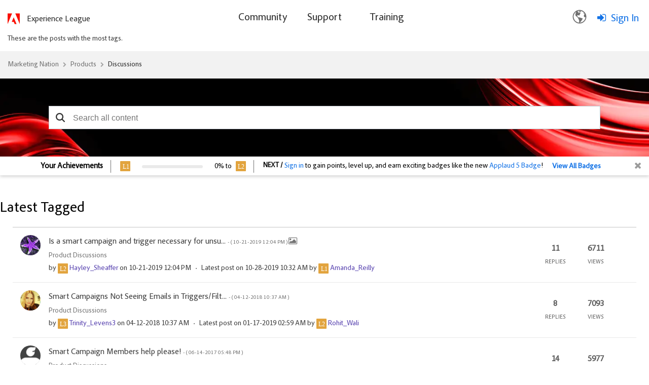

--- FILE ---
content_type: image/svg+xml
request_url: https://nation.marketo.com/html/@FAD2F2E9B983ABC13AEC121B0EC79386/rank_icons/Level1.svg
body_size: 207
content:
<svg xmlns="http://www.w3.org/2000/svg" width="20" height="20" viewBox="0 0 20 20">
  <g id="Group_158708" data-name="Group 158708" transform="translate(-50 -47)">
    <g id="Component_22_1" data-name="Component 22 – 1" transform="translate(50 47)">
      <rect id="Rectangle_174204" data-name="Rectangle 174204" width="20" height="20" rx="1" fill="#e2a43e"/>
      <text id="L1" transform="translate(5 14.5)" fill="#fff" font-size="12" font-family="AdobeClean-Medium, Adobe Clean" font-weight="500" letter-spacing="-0.016em"><tspan x="0" y="0">L1</tspan></text>
    </g>
  </g>
</svg>
